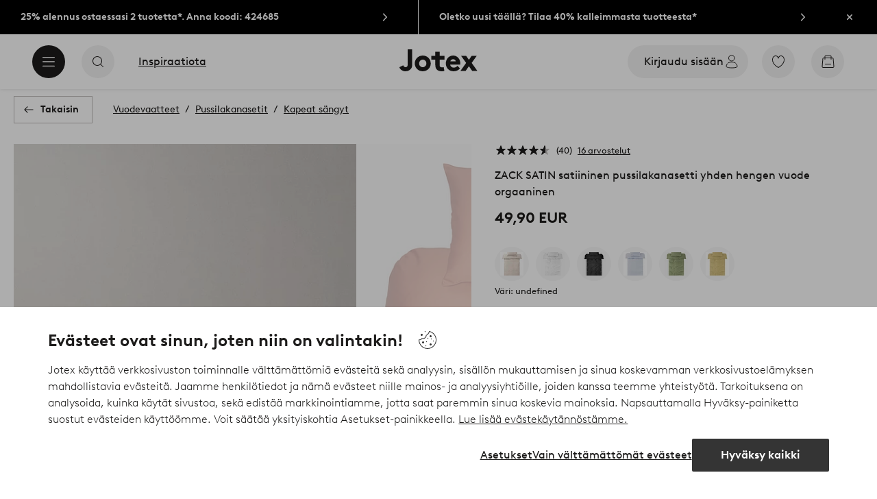

--- FILE ---
content_type: image/svg+xml; charset=utf-8
request_url: https://c1.amplience.net/c/ellos/label_SatinJOT_fi?
body_size: 1134
content:
<svg xmlns="http://www.w3.org/2000/svg" width="66" height="41" viewBox="0 0 66 41">
  <g id="Group_28" data-name="Group 28" transform="translate(1178 -1269)">
    <path id="Path_68" data-name="Path 68" d="M0,0H66V41H0Z" transform="translate(-1178 1269)" fill="#fff"/>
    <path id="Path_67" data-name="Path 67" d="M-17.017-2.685a4.151,4.151,0,0,0,1.088.855,2.924,2.924,0,0,0,1.418.33,2.129,2.129,0,0,0,.615-.09,1.711,1.711,0,0,0,.54-.27,1.412,1.412,0,0,0,.39-.45,1.276,1.276,0,0,0,.15-.63A1.039,1.039,0,0,0-13-3.555a1.877,1.877,0,0,0-.472-.458,4,4,0,0,0-.668-.367q-.375-.165-.78-.33l-.72-.3a5.551,5.551,0,0,1-.69-.345,3.3,3.3,0,0,1-.99-.945,2.469,2.469,0,0,1-.405-1.44,2.612,2.612,0,0,1,.27-1.185,2.85,2.85,0,0,1,.727-.922,3.347,3.347,0,0,1,1.065-.592,3.944,3.944,0,0,1,1.3-.21,4.462,4.462,0,0,1,1.657.3,4.976,4.976,0,0,1,1.313.75l-.975,1.29a3.606,3.606,0,0,0-.915-.51A2.881,2.881,0,0,0-14.3-9a1.87,1.87,0,0,0-1.17.345,1.068,1.068,0,0,0-.45.885.863.863,0,0,0,.15.5,1.571,1.571,0,0,0,.412.4,4.2,4.2,0,0,0,.6.338q.337.158.712.307l.8.337a6.821,6.821,0,0,1,.765.383,3.617,3.617,0,0,1,1.028.967,2.6,2.6,0,0,1,.442,1.568,3.013,3.013,0,0,1-.262,1.275,2.946,2.946,0,0,1-.728.982,3.291,3.291,0,0,1-1.1.637A4.1,4.1,0,0,1-14.482.15a4.82,4.82,0,0,1-2.07-.443,4.789,4.789,0,0,1-1.665-1.312Zm11.04,1.26A2.363,2.363,0,0,0-4.92-1.658,2.374,2.374,0,0,0-4.1-2.325v-2.55a2.758,2.758,0,0,0-.81-.653,2.076,2.076,0,0,0-.99-.247,2.118,2.118,0,0,0-.847.165,1.979,1.979,0,0,0-.66.458,2.131,2.131,0,0,0-.435.69A2.32,2.32,0,0,0-8-3.6a2.32,2.32,0,0,0,.158.862,2.2,2.2,0,0,0,.428.69,1.939,1.939,0,0,0,.638.458A1.937,1.937,0,0,0-5.977-1.425ZM-4,0V-.675a3.642,3.642,0,0,1-.93.578A3.1,3.1,0,0,1-6.2.15a3.344,3.344,0,0,1-1.155-.2A3.353,3.353,0,0,1-8.362-.63a3.775,3.775,0,0,1-1-1.3A3.843,3.843,0,0,1-9.727-3.6,3.843,3.843,0,0,1-9.36-5.273a3.775,3.775,0,0,1,1-1.3A3.33,3.33,0,0,1-7.35-7.148a3.584,3.584,0,0,1,1.223-.2A2.9,2.9,0,0,1-4.92-7.1,3.68,3.68,0,0,1-4-6.525V-7.2h1.62V0Zm7.26.15A3.026,3.026,0,0,1,2.235-.03a2.017,2.017,0,0,1-.862-.6,2.226,2.226,0,0,1-.39-.75A3.819,3.819,0,0,1,.848-2.49V-5.775H-.877V-7.2H.848V-9.6H2.573v2.4H4.748v1.425H2.573v3.3a2.415,2.415,0,0,0,.045.533.633.633,0,0,0,.165.308.894.894,0,0,0,.705.27,1.587,1.587,0,0,0,.472-.067,1.8,1.8,0,0,0,.413-.187l.6,1.26a2.912,2.912,0,0,1-.795.383A3.137,3.137,0,0,1,3.263.15ZM6.548,0V-7.2H8.273V0ZM6.323-9.75a1.067,1.067,0,0,1,.315-.773,1.029,1.029,0,0,1,.765-.323,1.054,1.054,0,0,1,.773.323A1.054,1.054,0,0,1,8.5-9.75a1.029,1.029,0,0,1-.323.765A1.067,1.067,0,0,1,7.4-8.67a1.042,1.042,0,0,1-.765-.315A1.042,1.042,0,0,1,6.323-9.75Zm10.59,3.585a3.07,3.07,0,0,1,.525,1.028,5.353,5.353,0,0,1,.18,1.522V0H15.892V-3.765a3.007,3.007,0,0,0-.112-.93,1.486,1.486,0,0,0-.308-.54,1.409,1.409,0,0,0-.54-.4,1.759,1.759,0,0,0-.7-.142,2.119,2.119,0,0,0-1.125.292,2.83,2.83,0,0,0-.735.608V0H10.643V-7.2h1.62v.675a3.68,3.68,0,0,1,.922-.577,2.9,2.9,0,0,1,1.207-.248,3.217,3.217,0,0,1,1.418.315A3.181,3.181,0,0,1,16.913-6.165Z" transform="translate(-1144.782 1294.845)"/>
  </g>
</svg>
